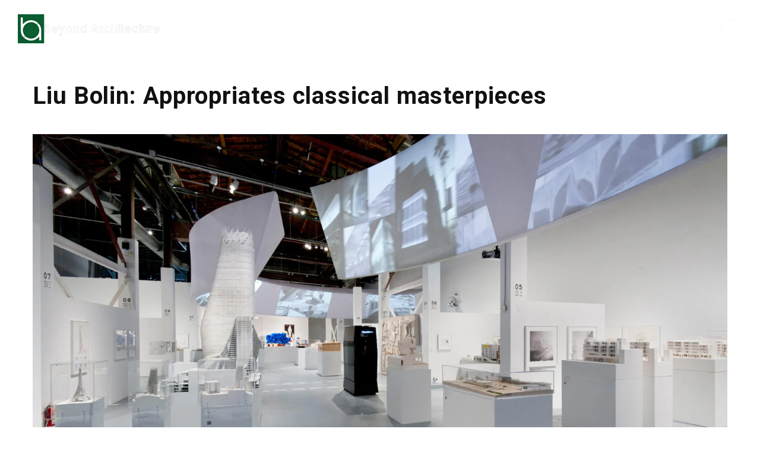

--- FILE ---
content_type: text/html; charset=UTF-8
request_url: https://www.beyondarchitecture.co.in/exihibitions-item/liu-bolin-appropriates-classical-masterpieces/
body_size: 15108
content:
<!DOCTYPE html>
<html lang="en-US">
	<head>
		<meta charset="UTF-8">
		<meta name="apple-mobile-web-app-capable" content="yes" />
		<meta name="viewport" content="width=device-width, initial-scale=1">
		<meta name="format-detection" content="telephone=no" />
		<title>Liu Bolin: Appropriates classical masterpieces &#8211; Beyond Architecture</title>
<meta name='robots' content='max-image-preview:large' />
<link rel='dns-prefetch' href='//www.youtube.com' />
<link rel='dns-prefetch' href='//fonts.googleapis.com' />
<link rel="alternate" type="application/rss+xml" title="Beyond Architecture &raquo; Feed" href="https://www.beyondarchitecture.co.in/feed/" />
<link rel="alternate" type="application/rss+xml" title="Beyond Architecture &raquo; Comments Feed" href="https://www.beyondarchitecture.co.in/comments/feed/" />
<link rel="alternate" title="oEmbed (JSON)" type="application/json+oembed" href="https://www.beyondarchitecture.co.in/wp-json/oembed/1.0/embed?url=https%3A%2F%2Fwww.beyondarchitecture.co.in%2Fexihibitions-item%2Fliu-bolin-appropriates-classical-masterpieces%2F" />
<link rel="alternate" title="oEmbed (XML)" type="text/xml+oembed" href="https://www.beyondarchitecture.co.in/wp-json/oembed/1.0/embed?url=https%3A%2F%2Fwww.beyondarchitecture.co.in%2Fexihibitions-item%2Fliu-bolin-appropriates-classical-masterpieces%2F&#038;format=xml" />
<style id='wp-img-auto-sizes-contain-inline-css' type='text/css'>
img:is([sizes=auto i],[sizes^="auto," i]){contain-intrinsic-size:3000px 1500px}
/*# sourceURL=wp-img-auto-sizes-contain-inline-css */
</style>
<link rel='stylesheet' id='formidable-css' href='https://www.beyondarchitecture.co.in/wp-content/plugins/formidable/css/formidableforms.css?ver=320723' type='text/css' media='all' />
<link rel='stylesheet' id='qodeblock-fontawesome-css' href='https://www.beyondarchitecture.co.in/wp-content/plugins/qodeblock/dist/assets/fontawesome/css/all.min.css?ver=1712127861' type='text/css' media='all' />
<style id='wp-emoji-styles-inline-css' type='text/css'>

	img.wp-smiley, img.emoji {
		display: inline !important;
		border: none !important;
		box-shadow: none !important;
		height: 1em !important;
		width: 1em !important;
		margin: 0 0.07em !important;
		vertical-align: -0.1em !important;
		background: none !important;
		padding: 0 !important;
	}
/*# sourceURL=wp-emoji-styles-inline-css */
</style>
<link rel='stylesheet' id='wp-block-library-css' href='https://www.beyondarchitecture.co.in/wp-includes/css/dist/block-library/style.min.css?ver=6.9' type='text/css' media='all' />
<link rel='stylesheet' id='wc-blocks-style-css' href='https://www.beyondarchitecture.co.in/wp-content/plugins/woocommerce/assets/client/blocks/wc-blocks.css?ver=wc-9.7.2' type='text/css' media='all' />
<style id='global-styles-inline-css' type='text/css'>
:root{--wp--preset--aspect-ratio--square: 1;--wp--preset--aspect-ratio--4-3: 4/3;--wp--preset--aspect-ratio--3-4: 3/4;--wp--preset--aspect-ratio--3-2: 3/2;--wp--preset--aspect-ratio--2-3: 2/3;--wp--preset--aspect-ratio--16-9: 16/9;--wp--preset--aspect-ratio--9-16: 9/16;--wp--preset--color--black: #000000;--wp--preset--color--cyan-bluish-gray: #abb8c3;--wp--preset--color--white: #ffffff;--wp--preset--color--pale-pink: #f78da7;--wp--preset--color--vivid-red: #cf2e2e;--wp--preset--color--luminous-vivid-orange: #ff6900;--wp--preset--color--luminous-vivid-amber: #fcb900;--wp--preset--color--light-green-cyan: #7bdcb5;--wp--preset--color--vivid-green-cyan: #00d084;--wp--preset--color--pale-cyan-blue: #8ed1fc;--wp--preset--color--vivid-cyan-blue: #0693e3;--wp--preset--color--vivid-purple: #9b51e0;--wp--preset--gradient--vivid-cyan-blue-to-vivid-purple: linear-gradient(135deg,rgb(6,147,227) 0%,rgb(155,81,224) 100%);--wp--preset--gradient--light-green-cyan-to-vivid-green-cyan: linear-gradient(135deg,rgb(122,220,180) 0%,rgb(0,208,130) 100%);--wp--preset--gradient--luminous-vivid-amber-to-luminous-vivid-orange: linear-gradient(135deg,rgb(252,185,0) 0%,rgb(255,105,0) 100%);--wp--preset--gradient--luminous-vivid-orange-to-vivid-red: linear-gradient(135deg,rgb(255,105,0) 0%,rgb(207,46,46) 100%);--wp--preset--gradient--very-light-gray-to-cyan-bluish-gray: linear-gradient(135deg,rgb(238,238,238) 0%,rgb(169,184,195) 100%);--wp--preset--gradient--cool-to-warm-spectrum: linear-gradient(135deg,rgb(74,234,220) 0%,rgb(151,120,209) 20%,rgb(207,42,186) 40%,rgb(238,44,130) 60%,rgb(251,105,98) 80%,rgb(254,248,76) 100%);--wp--preset--gradient--blush-light-purple: linear-gradient(135deg,rgb(255,206,236) 0%,rgb(152,150,240) 100%);--wp--preset--gradient--blush-bordeaux: linear-gradient(135deg,rgb(254,205,165) 0%,rgb(254,45,45) 50%,rgb(107,0,62) 100%);--wp--preset--gradient--luminous-dusk: linear-gradient(135deg,rgb(255,203,112) 0%,rgb(199,81,192) 50%,rgb(65,88,208) 100%);--wp--preset--gradient--pale-ocean: linear-gradient(135deg,rgb(255,245,203) 0%,rgb(182,227,212) 50%,rgb(51,167,181) 100%);--wp--preset--gradient--electric-grass: linear-gradient(135deg,rgb(202,248,128) 0%,rgb(113,206,126) 100%);--wp--preset--gradient--midnight: linear-gradient(135deg,rgb(2,3,129) 0%,rgb(40,116,252) 100%);--wp--preset--font-size--small: 13px;--wp--preset--font-size--medium: 20px;--wp--preset--font-size--large: 36px;--wp--preset--font-size--x-large: 42px;--wp--preset--font-family--inter: "Inter", sans-serif;--wp--preset--font-family--cardo: Cardo;--wp--preset--spacing--20: 0.44rem;--wp--preset--spacing--30: 0.67rem;--wp--preset--spacing--40: 1rem;--wp--preset--spacing--50: 1.5rem;--wp--preset--spacing--60: 2.25rem;--wp--preset--spacing--70: 3.38rem;--wp--preset--spacing--80: 5.06rem;--wp--preset--shadow--natural: 6px 6px 9px rgba(0, 0, 0, 0.2);--wp--preset--shadow--deep: 12px 12px 50px rgba(0, 0, 0, 0.4);--wp--preset--shadow--sharp: 6px 6px 0px rgba(0, 0, 0, 0.2);--wp--preset--shadow--outlined: 6px 6px 0px -3px rgb(255, 255, 255), 6px 6px rgb(0, 0, 0);--wp--preset--shadow--crisp: 6px 6px 0px rgb(0, 0, 0);}:where(.is-layout-flex){gap: 0.5em;}:where(.is-layout-grid){gap: 0.5em;}body .is-layout-flex{display: flex;}.is-layout-flex{flex-wrap: wrap;align-items: center;}.is-layout-flex > :is(*, div){margin: 0;}body .is-layout-grid{display: grid;}.is-layout-grid > :is(*, div){margin: 0;}:where(.wp-block-columns.is-layout-flex){gap: 2em;}:where(.wp-block-columns.is-layout-grid){gap: 2em;}:where(.wp-block-post-template.is-layout-flex){gap: 1.25em;}:where(.wp-block-post-template.is-layout-grid){gap: 1.25em;}.has-black-color{color: var(--wp--preset--color--black) !important;}.has-cyan-bluish-gray-color{color: var(--wp--preset--color--cyan-bluish-gray) !important;}.has-white-color{color: var(--wp--preset--color--white) !important;}.has-pale-pink-color{color: var(--wp--preset--color--pale-pink) !important;}.has-vivid-red-color{color: var(--wp--preset--color--vivid-red) !important;}.has-luminous-vivid-orange-color{color: var(--wp--preset--color--luminous-vivid-orange) !important;}.has-luminous-vivid-amber-color{color: var(--wp--preset--color--luminous-vivid-amber) !important;}.has-light-green-cyan-color{color: var(--wp--preset--color--light-green-cyan) !important;}.has-vivid-green-cyan-color{color: var(--wp--preset--color--vivid-green-cyan) !important;}.has-pale-cyan-blue-color{color: var(--wp--preset--color--pale-cyan-blue) !important;}.has-vivid-cyan-blue-color{color: var(--wp--preset--color--vivid-cyan-blue) !important;}.has-vivid-purple-color{color: var(--wp--preset--color--vivid-purple) !important;}.has-black-background-color{background-color: var(--wp--preset--color--black) !important;}.has-cyan-bluish-gray-background-color{background-color: var(--wp--preset--color--cyan-bluish-gray) !important;}.has-white-background-color{background-color: var(--wp--preset--color--white) !important;}.has-pale-pink-background-color{background-color: var(--wp--preset--color--pale-pink) !important;}.has-vivid-red-background-color{background-color: var(--wp--preset--color--vivid-red) !important;}.has-luminous-vivid-orange-background-color{background-color: var(--wp--preset--color--luminous-vivid-orange) !important;}.has-luminous-vivid-amber-background-color{background-color: var(--wp--preset--color--luminous-vivid-amber) !important;}.has-light-green-cyan-background-color{background-color: var(--wp--preset--color--light-green-cyan) !important;}.has-vivid-green-cyan-background-color{background-color: var(--wp--preset--color--vivid-green-cyan) !important;}.has-pale-cyan-blue-background-color{background-color: var(--wp--preset--color--pale-cyan-blue) !important;}.has-vivid-cyan-blue-background-color{background-color: var(--wp--preset--color--vivid-cyan-blue) !important;}.has-vivid-purple-background-color{background-color: var(--wp--preset--color--vivid-purple) !important;}.has-black-border-color{border-color: var(--wp--preset--color--black) !important;}.has-cyan-bluish-gray-border-color{border-color: var(--wp--preset--color--cyan-bluish-gray) !important;}.has-white-border-color{border-color: var(--wp--preset--color--white) !important;}.has-pale-pink-border-color{border-color: var(--wp--preset--color--pale-pink) !important;}.has-vivid-red-border-color{border-color: var(--wp--preset--color--vivid-red) !important;}.has-luminous-vivid-orange-border-color{border-color: var(--wp--preset--color--luminous-vivid-orange) !important;}.has-luminous-vivid-amber-border-color{border-color: var(--wp--preset--color--luminous-vivid-amber) !important;}.has-light-green-cyan-border-color{border-color: var(--wp--preset--color--light-green-cyan) !important;}.has-vivid-green-cyan-border-color{border-color: var(--wp--preset--color--vivid-green-cyan) !important;}.has-pale-cyan-blue-border-color{border-color: var(--wp--preset--color--pale-cyan-blue) !important;}.has-vivid-cyan-blue-border-color{border-color: var(--wp--preset--color--vivid-cyan-blue) !important;}.has-vivid-purple-border-color{border-color: var(--wp--preset--color--vivid-purple) !important;}.has-vivid-cyan-blue-to-vivid-purple-gradient-background{background: var(--wp--preset--gradient--vivid-cyan-blue-to-vivid-purple) !important;}.has-light-green-cyan-to-vivid-green-cyan-gradient-background{background: var(--wp--preset--gradient--light-green-cyan-to-vivid-green-cyan) !important;}.has-luminous-vivid-amber-to-luminous-vivid-orange-gradient-background{background: var(--wp--preset--gradient--luminous-vivid-amber-to-luminous-vivid-orange) !important;}.has-luminous-vivid-orange-to-vivid-red-gradient-background{background: var(--wp--preset--gradient--luminous-vivid-orange-to-vivid-red) !important;}.has-very-light-gray-to-cyan-bluish-gray-gradient-background{background: var(--wp--preset--gradient--very-light-gray-to-cyan-bluish-gray) !important;}.has-cool-to-warm-spectrum-gradient-background{background: var(--wp--preset--gradient--cool-to-warm-spectrum) !important;}.has-blush-light-purple-gradient-background{background: var(--wp--preset--gradient--blush-light-purple) !important;}.has-blush-bordeaux-gradient-background{background: var(--wp--preset--gradient--blush-bordeaux) !important;}.has-luminous-dusk-gradient-background{background: var(--wp--preset--gradient--luminous-dusk) !important;}.has-pale-ocean-gradient-background{background: var(--wp--preset--gradient--pale-ocean) !important;}.has-electric-grass-gradient-background{background: var(--wp--preset--gradient--electric-grass) !important;}.has-midnight-gradient-background{background: var(--wp--preset--gradient--midnight) !important;}.has-small-font-size{font-size: var(--wp--preset--font-size--small) !important;}.has-medium-font-size{font-size: var(--wp--preset--font-size--medium) !important;}.has-large-font-size{font-size: var(--wp--preset--font-size--large) !important;}.has-x-large-font-size{font-size: var(--wp--preset--font-size--x-large) !important;}
/*# sourceURL=global-styles-inline-css */
</style>

<style id='classic-theme-styles-inline-css' type='text/css'>
/*! This file is auto-generated */
.wp-block-button__link{color:#fff;background-color:#32373c;border-radius:9999px;box-shadow:none;text-decoration:none;padding:calc(.667em + 2px) calc(1.333em + 2px);font-size:1.125em}.wp-block-file__button{background:#32373c;color:#fff;text-decoration:none}
/*# sourceURL=/wp-includes/css/classic-themes.min.css */
</style>
<link rel='stylesheet' id='image-map-pro-dist-css-css' href='https://www.beyondarchitecture.co.in/wp-content/plugins/image-map-pro-wordpress/css/image-map-pro.min.css?ver=5.5.1' type='text/css' media='' />
<link rel='stylesheet' id='woocommerce-layout-css' href='https://www.beyondarchitecture.co.in/wp-content/plugins/woocommerce/assets/css/woocommerce-layout.css?ver=9.7.2' type='text/css' media='all' />
<link rel='stylesheet' id='woocommerce-smallscreen-css' href='https://www.beyondarchitecture.co.in/wp-content/plugins/woocommerce/assets/css/woocommerce-smallscreen.css?ver=9.7.2' type='text/css' media='only screen and (max-width: 768px)' />
<link rel='stylesheet' id='woocommerce-general-css' href='https://www.beyondarchitecture.co.in/wp-content/plugins/woocommerce/assets/css/woocommerce.css?ver=9.7.2' type='text/css' media='all' />
<style id='woocommerce-inline-inline-css' type='text/css'>
.woocommerce form .form-row .required { visibility: visible; }
/*# sourceURL=woocommerce-inline-inline-css */
</style>
<link rel='stylesheet' id='brands-styles-css' href='https://www.beyondarchitecture.co.in/wp-content/plugins/woocommerce/assets/css/brands.css?ver=9.7.2' type='text/css' media='all' />
<link rel='stylesheet' id='prague-core-css' href='https://www.beyondarchitecture.co.in/wp-content/themes/prague/style.css?ver=6.9' type='text/css' media='all' />
<link rel='stylesheet' id='child-style-css' href='https://www.beyondarchitecture.co.in/wp-content/themes/prague-child-theme/style.css?ver=1.1.1' type='text/css' media='all' />
<link rel='stylesheet' id='swiper-css' href='https://www.beyondarchitecture.co.in/wp-content/plugins/elementor/assets/lib/swiper/v8/css/swiper.min.css?ver=8.4.5' type='text/css' media='all' />
<link rel='stylesheet' id='slick-css' href='https://www.beyondarchitecture.co.in/wp-content/themes/prague/assets/css/slick.min.css?ver=1.1.1' type='text/css' media='all' />
<link rel='stylesheet' id='owl-css' href='https://www.beyondarchitecture.co.in/wp-content/themes/prague/assets/css/owlcarousel.css?ver=1.1.1' type='text/css' media='all' />
<link rel='stylesheet' id='magnific-popup-css' href='https://www.beyondarchitecture.co.in/wp-content/themes/prague/assets/css/magnific-popup.css?ver=1.1.1' type='text/css' media='all' />
<link rel='stylesheet' id='prague-fonts-css' href='//fonts.googleapis.com/css?family=Roboto%3A400%2C100%2C300%2C500%2C700%26subset%3Dlatin%2Clatin-ext&#038;ver=1.1.1' type='text/css' media='all' />
<link rel='stylesheet' id='prague-core-css-css' href='https://www.beyondarchitecture.co.in/wp-content/themes/prague/style.css?ver=1.1.1' type='text/css' media='all' />
<link rel='stylesheet' id='font-awesomes-css' href='https://www.beyondarchitecture.co.in/wp-content/themes/prague/assets/css/font-awesome.min.css?ver=1.1.1' type='text/css' media='all' />
<link rel='stylesheet' id='ionicons-css' href='https://www.beyondarchitecture.co.in/wp-content/themes/prague/assets/css/ionicons.min.css?ver=1.1.1' type='text/css' media='all' />
<link rel='stylesheet' id='et-line-font-css' href='https://www.beyondarchitecture.co.in/wp-content/themes/prague/assets/css/et-line-font.css?ver=1.1.1' type='text/css' media='all' />
<style id='et-line-font-inline-css' type='text/css'>
[data-icon]:before {content:none} .ui-dialog{position:fixed;top:100px;}
/*# sourceURL=et-line-font-inline-css */
</style>
<link rel='stylesheet' id='prague-before-after-css' href='https://www.beyondarchitecture.co.in/wp-content/themes/prague/assets/css/before-after.min.css?ver=1.1.1' type='text/css' media='all' />
<link rel='stylesheet' id='bootstrap-css' href='https://www.beyondarchitecture.co.in/wp-content/themes/prague/assets/css/bootstrap.min.css?ver=1.1.1' type='text/css' media='all' />
<link rel='stylesheet' id='prague-unit-test-css' href='https://www.beyondarchitecture.co.in/wp-content/themes/prague/assets/css/unit-test.css?ver=1.1.1' type='text/css' media='all' />
<link rel='stylesheet' id='prague-theme-css-css' href='https://www.beyondarchitecture.co.in/wp-content/themes/prague/assets/css/style.min.css?ver=1.1.1' type='text/css' media='all' />
<link rel='stylesheet' id='prague-dynamic-css-css' href='https://www.beyondarchitecture.co.in/wp-admin/admin-ajax.php?action=prague_dynamic_css&#038;ver=1.1.1' type='text/css' media='all' />
<link rel='stylesheet' id='the-grid-css' href='https://www.beyondarchitecture.co.in/wp-content/plugins/the_grid/frontend/assets/css/the-grid.min.css?ver=2.7.9.5' type='text/css' media='all' />
<style id='the-grid-inline-css' type='text/css'>
.tolb-holder{background:rgba(0,0,0,0.8)}.tolb-holder .tolb-close,.tolb-holder .tolb-title,.tolb-holder .tolb-counter,.tolb-holder .tolb-next i,.tolb-holder .tolb-prev i{color:#ffffff}.tolb-holder .tolb-load{border-color:rgba(255,255,255,0.2);border-left:3px solid #ffffff}
.to-heart-icon,.to-heart-icon svg,.to-post-like,.to-post-like .to-like-count{position:relative;display:inline-block}.to-post-like{width:auto;cursor:pointer;font-weight:400}.to-heart-icon{float:left;margin:0 4px 0 0}.to-heart-icon svg{overflow:visible;width:15px;height:14px}.to-heart-icon g{-webkit-transform:scale(1);transform:scale(1)}.to-heart-icon path{-webkit-transform:scale(1);transform:scale(1);transition:fill .4s ease,stroke .4s ease}.no-liked .to-heart-icon path{fill:#999;stroke:#999}.empty-heart .to-heart-icon path{fill:transparent!important;stroke:#999}.liked .to-heart-icon path,.to-heart-icon svg:hover path{fill:#ff6863!important;stroke:#ff6863!important}@keyframes heartBeat{0%{transform:scale(1)}20%{transform:scale(.8)}30%{transform:scale(.95)}45%{transform:scale(.75)}50%{transform:scale(.85)}100%{transform:scale(.9)}}@-webkit-keyframes heartBeat{0%,100%,50%{-webkit-transform:scale(1)}20%{-webkit-transform:scale(.8)}30%{-webkit-transform:scale(.95)}45%{-webkit-transform:scale(.75)}}.heart-pulse g{-webkit-animation-name:heartBeat;animation-name:heartBeat;-webkit-animation-duration:1s;animation-duration:1s;-webkit-animation-iteration-count:infinite;animation-iteration-count:infinite;-webkit-transform-origin:50% 50%;transform-origin:50% 50%}.to-post-like a{color:inherit!important;fill:inherit!important;stroke:inherit!important}
/*# sourceURL=the-grid-inline-css */
</style>
<script type="text/javascript" src="https://www.beyondarchitecture.co.in/wp-includes/js/jquery/jquery.min.js?ver=3.7.1" id="jquery-core-js"></script>
<script type="text/javascript" src="https://www.beyondarchitecture.co.in/wp-includes/js/jquery/jquery-migrate.min.js?ver=3.4.1" id="jquery-migrate-js"></script>
<script type="text/javascript" src="https://www.beyondarchitecture.co.in/wp-content/plugins/woocommerce/assets/js/jquery-blockui/jquery.blockUI.min.js?ver=2.7.0-wc.9.7.2" id="jquery-blockui-js" data-wp-strategy="defer"></script>
<script type="text/javascript" id="wc-add-to-cart-js-extra">
/* <![CDATA[ */
var wc_add_to_cart_params = {"ajax_url":"/wp-admin/admin-ajax.php","wc_ajax_url":"/?wc-ajax=%%endpoint%%","i18n_view_cart":"View cart","cart_url":"https://www.beyondarchitecture.co.in/cart/","is_cart":"","cart_redirect_after_add":"no"};
//# sourceURL=wc-add-to-cart-js-extra
/* ]]> */
</script>
<script type="text/javascript" src="https://www.beyondarchitecture.co.in/wp-content/plugins/woocommerce/assets/js/frontend/add-to-cart.min.js?ver=9.7.2" id="wc-add-to-cart-js" data-wp-strategy="defer"></script>
<script type="text/javascript" src="https://www.beyondarchitecture.co.in/wp-content/plugins/woocommerce/assets/js/js-cookie/js.cookie.min.js?ver=2.1.4-wc.9.7.2" id="js-cookie-js" defer="defer" data-wp-strategy="defer"></script>
<script type="text/javascript" id="woocommerce-js-extra">
/* <![CDATA[ */
var woocommerce_params = {"ajax_url":"/wp-admin/admin-ajax.php","wc_ajax_url":"/?wc-ajax=%%endpoint%%","i18n_password_show":"Show password","i18n_password_hide":"Hide password"};
//# sourceURL=woocommerce-js-extra
/* ]]> */
</script>
<script type="text/javascript" src="https://www.beyondarchitecture.co.in/wp-content/plugins/woocommerce/assets/js/frontend/woocommerce.min.js?ver=9.7.2" id="woocommerce-js" defer="defer" data-wp-strategy="defer"></script>
<script type="text/javascript" src="https://www.beyondarchitecture.co.in/wp-content/plugins/js_composer/assets/js/vendors/woocommerce-add-to-cart.js?ver=7.4" id="vc_woocommerce-add-to-cart-js-js"></script>
<script type="text/javascript" src="https://www.beyondarchitecture.co.in/wp-content/themes/prague-child-theme/js/script.js?ver=6.9" id="prague-child-js-js"></script>
<script></script><link rel="https://api.w.org/" href="https://www.beyondarchitecture.co.in/wp-json/" /><link rel="EditURI" type="application/rsd+xml" title="RSD" href="https://www.beyondarchitecture.co.in/xmlrpc.php?rsd" />
<meta name="generator" content="WordPress 6.9" />
<meta name="generator" content="WooCommerce 9.7.2" />
<link rel="canonical" href="https://www.beyondarchitecture.co.in/exihibitions-item/liu-bolin-appropriates-classical-masterpieces/" />
<link rel='shortlink' href='https://www.beyondarchitecture.co.in/?p=1051' />
	<noscript><style>.woocommerce-product-gallery{ opacity: 1 !important; }</style></noscript>
	<meta name="generator" content="Elementor 3.19.2; features: e_optimized_assets_loading, e_optimized_css_loading, e_font_icon_svg, additional_custom_breakpoints, block_editor_assets_optimize, e_image_loading_optimization; settings: css_print_method-external, google_font-enabled, font_display-swap">
<style type="text/css">.recentcomments a{display:inline !important;padding:0 !important;margin:0 !important;}</style><meta name="generator" content="Powered by WPBakery Page Builder - drag and drop page builder for WordPress."/>
<meta name="generator" content="Powered by Slider Revolution 6.6.18 - responsive, Mobile-Friendly Slider Plugin for WordPress with comfortable drag and drop interface." />
<style class='wp-fonts-local' type='text/css'>
@font-face{font-family:Inter;font-style:normal;font-weight:300 900;font-display:fallback;src:url('https://www.beyondarchitecture.co.in/wp-content/plugins/woocommerce/assets/fonts/Inter-VariableFont_slnt,wght.woff2') format('woff2');font-stretch:normal;}
@font-face{font-family:Cardo;font-style:normal;font-weight:400;font-display:fallback;src:url('https://www.beyondarchitecture.co.in/wp-content/plugins/woocommerce/assets/fonts/cardo_normal_400.woff2') format('woff2');}
</style>
<link rel="icon" href="https://www.beyondarchitecture.co.in/wp-content/uploads/2024/02/favicon.gif" sizes="32x32" />
<link rel="icon" href="https://www.beyondarchitecture.co.in/wp-content/uploads/2024/02/favicon.gif" sizes="192x192" />
<link rel="apple-touch-icon" href="https://www.beyondarchitecture.co.in/wp-content/uploads/2024/02/favicon.gif" />
<meta name="msapplication-TileImage" content="https://www.beyondarchitecture.co.in/wp-content/uploads/2024/02/favicon.gif" />
<script>function setREVStartSize(e){
			//window.requestAnimationFrame(function() {
				window.RSIW = window.RSIW===undefined ? window.innerWidth : window.RSIW;
				window.RSIH = window.RSIH===undefined ? window.innerHeight : window.RSIH;
				try {
					var pw = document.getElementById(e.c).parentNode.offsetWidth,
						newh;
					pw = pw===0 || isNaN(pw) || (e.l=="fullwidth" || e.layout=="fullwidth") ? window.RSIW : pw;
					e.tabw = e.tabw===undefined ? 0 : parseInt(e.tabw);
					e.thumbw = e.thumbw===undefined ? 0 : parseInt(e.thumbw);
					e.tabh = e.tabh===undefined ? 0 : parseInt(e.tabh);
					e.thumbh = e.thumbh===undefined ? 0 : parseInt(e.thumbh);
					e.tabhide = e.tabhide===undefined ? 0 : parseInt(e.tabhide);
					e.thumbhide = e.thumbhide===undefined ? 0 : parseInt(e.thumbhide);
					e.mh = e.mh===undefined || e.mh=="" || e.mh==="auto" ? 0 : parseInt(e.mh,0);
					if(e.layout==="fullscreen" || e.l==="fullscreen")
						newh = Math.max(e.mh,window.RSIH);
					else{
						e.gw = Array.isArray(e.gw) ? e.gw : [e.gw];
						for (var i in e.rl) if (e.gw[i]===undefined || e.gw[i]===0) e.gw[i] = e.gw[i-1];
						e.gh = e.el===undefined || e.el==="" || (Array.isArray(e.el) && e.el.length==0)? e.gh : e.el;
						e.gh = Array.isArray(e.gh) ? e.gh : [e.gh];
						for (var i in e.rl) if (e.gh[i]===undefined || e.gh[i]===0) e.gh[i] = e.gh[i-1];
											
						var nl = new Array(e.rl.length),
							ix = 0,
							sl;
						e.tabw = e.tabhide>=pw ? 0 : e.tabw;
						e.thumbw = e.thumbhide>=pw ? 0 : e.thumbw;
						e.tabh = e.tabhide>=pw ? 0 : e.tabh;
						e.thumbh = e.thumbhide>=pw ? 0 : e.thumbh;
						for (var i in e.rl) nl[i] = e.rl[i]<window.RSIW ? 0 : e.rl[i];
						sl = nl[0];
						for (var i in nl) if (sl>nl[i] && nl[i]>0) { sl = nl[i]; ix=i;}
						var m = pw>(e.gw[ix]+e.tabw+e.thumbw) ? 1 : (pw-(e.tabw+e.thumbw)) / (e.gw[ix]);
						newh =  (e.gh[ix] * m) + (e.tabh + e.thumbh);
					}
					var el = document.getElementById(e.c);
					if (el!==null && el) el.style.height = newh+"px";
					el = document.getElementById(e.c+"_wrapper");
					if (el!==null && el) {
						el.style.height = newh+"px";
						el.style.display = "block";
					}
				} catch(e){
					console.log("Failure at Presize of Slider:" + e)
				}
			//});
		  };</script>
		<style type="text/css" id="wp-custom-css">
			/*-- Collapse Menu --*/

.prague-header-form:before {
    opacity: 0.2;
}

.prague-header.full .prague-navigation {
    background-color: #2b2b2b !important;
}

.prague-header.full .prague-navigation nav {
    background-color: #2b2b2b;
}

.prague-header.full .main-menu li a {
    font-size: 22px;
    line-height: 34px;
    font-weight: 500;
}

.prague-header.full .main-menu li a:before {
    background-color: transparent;
}

.prague-header.full .main-menu li.active>a, .prague-header.full .main-menu li:hover>a {
    color: #158549;
}

.prague-header-form .prague-footer-info-block {
    margin-bottom: 40px;
}

.prague-header-form {
    justify-content: end;
}

/*-- Home Slider --*/

.number-arrows .number {
    display: none;
}

.number-arrows .arrow {
    display: none;
}

/*-- Submenu --*/
.prague-header.full .main-menu li.submenu a {
    font-size: 20px;
}


/*-- Footer --*/

.prague-footer .footer-content-outer {
    max-width: 1200px;
    padding: 40px 0 30px;
}

.footer-bottom-content ul.social-content {
    margin-top: 0;
}

.prague-footer .footer-bottom-content {
    padding-top: 30px;
}

/*-- Project Details --*/

/*--.project-detail-block-outer .project-detail-block-wrapper .project-detail-block-item {
    background-color: #b9ead0;
}
.project-detail-block-outer .project-detail-block-wrapper .project-detail-block-title {
    font-size: 14px;
    line-height: 18px;
    font-weight: 500;
    letter-spacing: 0.1px;
    margin-bottom: 16px;
    color: #353535;
    text-transform: uppercase;
}
--*/

.project-detail-block-outer .project-detail-block-wrapper .project-detail-block-item {
    background-color: #f1fef3;
	  border: 1px solid #029648;
}

.project-detail-block-outer .project-detail-block-wrapper .project-detail-block-title:before {
    height: 2px;
    background-color: #029648;
}

.project-detail-block-outer .project-detail-block-wrapper .project-detail-block-title {
    font-size: 18px;
    line-height: 18px;
    font-weight: 600;
    letter-spacing: 0.1px;
    margin-bottom: 16px;
    color: #007d3b;
    text-transform: uppercase;
}

.project-detail-block-outer .project-detail-block-wrapper .project-detail-block-descr p {
    margin-bottom: 0;
    color: #2e2e2e !important;
    font-size: 15px;
	      line-height: 22px;
}

.project-detail-splitted-info .project-detail-block-outer {
    margin-top: 10px;
}


/*-- The Grid --*/

#the-grid-style .tg-prague-fullscreen .tg-element-1 {
    color: #0a5d31 !important;
    text-transform: capitalize !important;
}

#the-grid-style .tg-prague-fullscreen div.tg-item-media-content {
    background-color: #ffffffd9 !important;
}

span.tg-cats-holder.tg-element-2.category {
    color: #313131 !important;
}


/*-- Others --*/

.prague-shortcode-parent .prague-shortcode-heading .parent-subtitle {
    font-size: 20px;
    font-weight: 600;
}

.prague-shortcode-parent .prague-shortcode-parent-img span.overlay {
    background-color: rgba(0, 0, 0, .4);
}

.prague-shortcode-parent .prague-shortcode-parent-img span.overlay {
    background-color: rgb(8 68 36 / 70%);
}

.tg-prague-fullscreen span.tg-cats-holder.tg-element-2.category {
    display: none;
}



/*-- Mobile --*/

@media (max-width: 767px){
.prague-header .prague-logo img.image_logo {
    max-width: 65%;
}
	.prague-footer .footer-top-content .prague-footer-main-block .prague-logo img{
    max-width: 75%;		
	}
	
	.prague-footer .footer-top-content .prague-footer-main-block{padding: 0 15px;}

.prague-footer .footer-content-outer {
    padding: 40px 0 40px;
}
	.prague-header.full .prague-navigation nav {
    padding: 30px;
}
	
}

@media screen and (max-width: 1199px){
.prague-header.light:not(.left):not(.easy_style) .main-menu li a {
    color: #fff;
}
	
	.prague-header.full .main-menu li a {
    font-size: 24px;
    line-height: 44px;
}
}

.prague-footer .footer-bottom-content .footer-copyright p a {
    font-size: 12px;
}
.prague-footer .footer-bottom-content .footer-copyright p a:hover {
    color: #fff;
	  opacity: 0.7;
}

.prague-footer-info-block .footer-info-block-title {
    margin-bottom: 10px;
}

.prague-footer-info-block .footer-info-block-content {
    margin-bottom: -80px;
}
.prague-header-form .prague-footer-info-block .prague-social-nav .social-content li a {
    margin-bottom: -100px;
}
		</style>
		<noscript><style> .wpb_animate_when_almost_visible { opacity: 1; }</style></noscript>
  <link rel='stylesheet' id='rs-plugin-settings-css' href='https://www.beyondarchitecture.co.in/wp-content/plugins/revslider/public/assets/css/rs6.css?ver=6.6.18' type='text/css' media='all' />
<style id='rs-plugin-settings-inline-css' type='text/css'>
#rs-demo-id {}
/*# sourceURL=rs-plugin-settings-inline-css */
</style>
</head>
<body class="wp-singular exihibitions-template-default single single-exihibitions postid-1051 wp-theme-prague wp-child-theme-prague-child-theme theme-prague woocommerce-no-js  wpb-js-composer js-comp-ver-7.4 vc_responsive elementor-default elementor-kit-8" data-scrollbar="">

			<div class="prague-loader">
			<div class="prague-loader-wrapper">

				                    <div class="prague-loader-img">
					    <img src="https://www.beyondarchitecture.co.in/wp-content/uploads/2024/05/preloader.png" class="s-img-switch" alt="" data-s-hidden="1" />                    </div>
								</div>
			</div>
		</div>
	
	<header class="prague-header  light   full">


        
            <div class="prague-logo">
                <a href="https://www.beyondarchitecture.co.in/">
                    <img width="240" height="49" src="https://www.beyondarchitecture.co.in/wp-content/uploads/2024/05/ba-logo.png" class="image_logo" alt="" decoding="async" />                </a>
            </div>

            <div class="prague-header-wrapper">

                <div class="prague-navigation">
                    <div class="pargue-navigation-wrapper">
                        <div class="prague-navigation-inner">

                                                        <div class="prague-header-form">
								<img width="768" height="1024" src="https://www.beyondarchitecture.co.in/wp-content/uploads/2025/03/menu-bg-768x1024.jpg" class="s-img-switch" alt="" decoding="async" srcset="https://www.beyondarchitecture.co.in/wp-content/uploads/2025/03/menu-bg-768x1024.jpg 768w, https://www.beyondarchitecture.co.in/wp-content/uploads/2025/03/menu-bg-225x300.jpg 225w, https://www.beyondarchitecture.co.in/wp-content/uploads/2025/03/menu-bg-1152x1536.jpg 1152w, https://www.beyondarchitecture.co.in/wp-content/uploads/2025/03/menu-bg-500x667.jpg 500w, https://www.beyondarchitecture.co.in/wp-content/uploads/2025/03/menu-bg-600x800.jpg 600w, https://www.beyondarchitecture.co.in/wp-content/uploads/2025/03/menu-bg.jpg 1200w" sizes="(max-width: 768px) 100vw, 768px" />
                                <div class="prague-footer-info-block">

                                                                        <h6 class="footer-info-block-title">GET IN TOUCH WITH US</h6>
                                    
                                                                        <div class="footer-info-block-content">
                                        <p><a href="tel:+919836065511">+91 98360 65511</a><br />
<a href="mailto:info@beyondarchitecture.co.in">info@beyondarchitecture.co.in</a></p>
                                    </div>
                                    
                                    				<div class="prague-social-nav">

					
					<ul class="social-content">
																					<li>
									<a target="_blank" href="https://www.linkedin.com/">
										<i aria-hidden="true" class="fa fa-linkedin"></i>
									</a>
								</li>
																												<li>
									<a target="_blank" href="https://www.facebook.com/Beyondarchitecturekolkata/">
										<i aria-hidden="true" class="fa fa-facebook"></i>
									</a>
								</li>
																												<li>
									<a target="_blank" href="https://www.youtube.com/">
										<i aria-hidden="true" class="fa fa-youtube-play"></i>
									</a>
								</li>
																																																									</ul>

				</div>
			
                                </div>
                                                            </div>
                            
                            <nav>
                                <ul class="main-menu"><li id="menu-item-5261" class="menu-item menu-item-type-post_type menu-item-object-page menu-item-home menu-item-5261"><a href="https://www.beyondarchitecture.co.in/">Home</a></li>
<li id="menu-item-6077" class="menu-item menu-item-type-post_type menu-item-object-page menu-item-6077"><a href="https://www.beyondarchitecture.co.in/our-story/">Our Story</a></li>
<li id="menu-item-8369" class="menu-item menu-item-type-custom menu-item-object-custom menu-item-8369"><a href="#">Architecture</a></li>
<li id="menu-item-8298" class="submenu menu-item menu-item-type-post_type menu-item-object-page menu-item-8298"><a href="https://www.beyondarchitecture.co.in/residential/">&#8211; Residential</a></li>
<li id="menu-item-8195" class="submenu menu-item menu-item-type-post_type menu-item-object-page menu-item-8195"><a href="https://www.beyondarchitecture.co.in/villa/">&#8211; Villa</a></li>
<li id="menu-item-8199" class="submenu menu-item menu-item-type-post_type menu-item-object-page menu-item-8199"><a href="https://www.beyondarchitecture.co.in/experience-centers/">&#8211; ​Experience Centers</a></li>
<li id="menu-item-8227" class="submenu menu-item menu-item-type-post_type menu-item-object-page menu-item-8227"><a href="https://www.beyondarchitecture.co.in/commercial-institutional/">&#8211; Commercial &#038; Institutional</a></li>
<li id="menu-item-8277" class="submenu menu-item menu-item-type-post_type menu-item-object-page menu-item-8277"><a href="https://www.beyondarchitecture.co.in/factory-warehouse-2/">&#8211; Factory &#038; Warehouse</a></li>
<li id="menu-item-6018" class="menu-item menu-item-type-post_type menu-item-object-page menu-item-6018"><a href="https://www.beyondarchitecture.co.in/interior/">Interior</a></li>
<li id="menu-item-5957" class="menu-item menu-item-type-post_type menu-item-object-page menu-item-5957"><a href="https://www.beyondarchitecture.co.in/landscape/">Landscape</a></li>
<li id="menu-item-5948" class="menu-item menu-item-type-post_type menu-item-object-page menu-item-5948"><a href="https://www.beyondarchitecture.co.in/master-planning/">Master Planning</a></li>
<li id="menu-item-8321" class="menu-item menu-item-type-post_type menu-item-object-page menu-item-8321"><a href="https://www.beyondarchitecture.co.in/clientele/">Clients</a></li>
<li id="menu-item-6445" class="menu-item menu-item-type-post_type menu-item-object-page menu-item-6445"><a href="https://www.beyondarchitecture.co.in/contact/">Contact</a></li>
<li id="menu-item-6556" class="menu-item menu-item-type-post_type menu-item-object-page menu-item-6556"><a href="https://www.beyondarchitecture.co.in/privacy-policy/">Privacy Policy</a></li>
</ul>                            </nav>

                        </div>
                    </div>
                </div>

                
                <!-- mobile icon -->
                <div class="prague-nav-menu-icon">
                    <a href="#">
                        <i></i>
                    </a>
                </div>


                
            </div>

        

		
	</header>
	<!-- END HEADER -->
	<div class="container padd-only-xs">
		<div class="row">
			<div class="col-md-12 margin-lg-140t margin-sm-100t margin-lg-90b margin-sm-50b">
				<!-- Post content -->
				<div class="post-detailed post-1051 exihibitions type-exihibitions status-publish has-post-thumbnail hentry">

					<h2 class="prague-post-title">Liu Bolin: Appropriates classical masterpieces</h2>					
										
										<div class="prague-post-thumbnail">
						<img loading="lazy" width="1800" height="1202" src="https://www.beyondarchitecture.co.in/wp-content/uploads/2017/02/Contemp.-Architecture-065.jpg" class="attachment-full size-full wp-post-image" alt="" decoding="async" srcset="https://www.beyondarchitecture.co.in/wp-content/uploads/2017/02/Contemp.-Architecture-065.jpg 1800w, https://www.beyondarchitecture.co.in/wp-content/uploads/2017/02/Contemp.-Architecture-065-600x400.jpg 600w, https://www.beyondarchitecture.co.in/wp-content/uploads/2017/02/Contemp.-Architecture-065-300x200.jpg 300w, https://www.beyondarchitecture.co.in/wp-content/uploads/2017/02/Contemp.-Architecture-065-1024x684.jpg 1024w, https://www.beyondarchitecture.co.in/wp-content/uploads/2017/02/Contemp.-Architecture-065-768x513.jpg 768w, https://www.beyondarchitecture.co.in/wp-content/uploads/2017/02/Contemp.-Architecture-065-1536x1026.jpg 1536w, https://www.beyondarchitecture.co.in/wp-content/uploads/2017/02/Contemp.-Architecture-065-500x334.jpg 500w" sizes="(max-width: 1800px) 100vw, 1800px" />					</div>
										
					<div class="prague-post-content-outer">

												
												

						
						

													<div class="post-navigation">
																									<ul class="pagination pagination_mod-a">
										<li>
											<a href="https://www.beyondarchitecture.co.in/exihibitions-item/frederic-leighton-flaming-june/">PREV PAGE</a>
										</li>
									</ul>
																	<ul class="pagination pagination_mod-a pull-right">
										<li>
											<a href="https://www.beyondarchitecture.co.in/exihibitions-item/milans-hangarbicocca-hosts-doubt/">NEXT PAGE</a>
										</li>
									</ul>
															</div>
											</div>
					
				</div>
				<!-- End post content -->

								
			</div>
					</div>
	</div>
	

	<!-- START FOOTER -->
	<footer class="prague-footer default">

					<img fetchpriority="high" fetchpriority="high" width="1920" height="582" src="https://www.beyondarchitecture.co.in/wp-content/uploads/2024/02/footer-bg.jpg" class="s-img-switch" alt="" decoding="async" srcset="https://www.beyondarchitecture.co.in/wp-content/uploads/2024/02/footer-bg.jpg 1920w, https://www.beyondarchitecture.co.in/wp-content/uploads/2024/02/footer-bg-300x91.jpg 300w, https://www.beyondarchitecture.co.in/wp-content/uploads/2024/02/footer-bg-1024x310.jpg 1024w, https://www.beyondarchitecture.co.in/wp-content/uploads/2024/02/footer-bg-768x233.jpg 768w, https://www.beyondarchitecture.co.in/wp-content/uploads/2024/02/footer-bg-1536x466.jpg 1536w, https://www.beyondarchitecture.co.in/wp-content/uploads/2024/02/footer-bg-500x152.jpg 500w, https://www.beyondarchitecture.co.in/wp-content/uploads/2024/02/footer-bg-600x182.jpg 600w" sizes="(max-width: 1920px) 100vw, 1920px" />
			<div class="footer-content-outer">

									<div class="footer-top-content">
						<div class="prague-footer-main-block">

										<div class="prague-logo">
				<a href="https://www.beyondarchitecture.co.in/">
					<img src="https://www.beyondarchitecture.co.in/wp-content/uploads/2024/02/logo.png" class="" alt="" />				</a>
			</div>
			
							
						</div>
						<div class="prague-footer-info-block">

															<h6 class="footer-info-block-title">GET IN TOUCH WITH US</h6>
							
															<div class="footer-info-block-content">
									<p><a href="tel:+919836065511">+91 98360 65511</a><br />
<a href="mailto:info@beyondarchitecture.co.in">info@beyondarchitecture.co.in</a></p>
								</div>
							
						</div>
					</div>
								<div class="footer-bottom-content">

					<!-- Footer copyright -->
											<div class="footer-copyright">
							<p>© BEYOND ARCHITECTURE | All rights reserved | Designed by &lt;a href=
</p>
						</div>
										<!-- End footer copyright -->

									<div class="prague-social-nav">

					
					<ul class="social-content">
																					<li>
									<a target="_blank" href="https://www.linkedin.com/">
										<i aria-hidden="true" class="fa fa-linkedin"></i>
									</a>
								</li>
																												<li>
									<a target="_blank" href="https://www.facebook.com/Beyondarchitecturekolkata/">
										<i aria-hidden="true" class="fa fa-facebook"></i>
									</a>
								</li>
																												<li>
									<a target="_blank" href="https://youtube.com/">
										<i aria-hidden="true" class="fa fa-youtube-play"></i>
									</a>
								</li>
																															</ul>

				</div>
			
				</div>
			</div>
		


		
	</footer>

	


		<script>
			window.RS_MODULES = window.RS_MODULES || {};
			window.RS_MODULES.modules = window.RS_MODULES.modules || {};
			window.RS_MODULES.waiting = window.RS_MODULES.waiting || [];
			window.RS_MODULES.defered = true;
			window.RS_MODULES.moduleWaiting = window.RS_MODULES.moduleWaiting || {};
			window.RS_MODULES.type = 'compiled';
		</script>
		<script type="speculationrules">
{"prefetch":[{"source":"document","where":{"and":[{"href_matches":"/*"},{"not":{"href_matches":["/wp-*.php","/wp-admin/*","/wp-content/uploads/*","/wp-content/*","/wp-content/plugins/*","/wp-content/themes/prague-child-theme/*","/wp-content/themes/prague/*","/*\\?(.+)"]}},{"not":{"selector_matches":"a[rel~=\"nofollow\"]"}},{"not":{"selector_matches":".no-prefetch, .no-prefetch a"}}]},"eagerness":"conservative"}]}
</script>
	<script type="text/javascript">
		function qodeblockBlocksShare( url, title, w, h ){
			var left = ( window.innerWidth / 2 )-( w / 2 );
			var top  = ( window.innerHeight / 2 )-( h / 2 );
			return window.open(url, title, 'toolbar=no, location=no, directories=no, status=no, menubar=no, scrollbars=no, resizable=no, copyhistory=no, width=600, height=600, top='+top+', left='+left);
		}
	</script>
		<script type='text/javascript'>
		(function () {
			var c = document.body.className;
			c = c.replace(/woocommerce-no-js/, 'woocommerce-js');
			document.body.className = c;
		})();
	</script>
	<script type="text/javascript" src="https://www.beyondarchitecture.co.in/wp-content/plugins/image-map-pro-wordpress/js/image-map-pro.min.js?ver=5.5.1" id="image-map-pro-dist-js-js"></script>
<script type="text/javascript" src="https://www.beyondarchitecture.co.in/wp-content/plugins/revslider/public/assets/js/rbtools.min.js?ver=6.6.18" defer async id="tp-tools-js"></script>
<script type="text/javascript" src="https://www.beyondarchitecture.co.in/wp-content/plugins/revslider/public/assets/js/rs6.min.js?ver=6.6.18" defer async id="revmin-js"></script>
<script type="text/javascript" src="https://www.beyondarchitecture.co.in/wp-content/plugins/qodeblock/dist/assets/js/dismiss.js?ver=1712127861" id="qodeblock-dismiss-js-js"></script>
<script type="text/javascript" src="https://www.beyondarchitecture.co.in/wp-content/themes/prague/assets/js/swiper.min.js?ver=1.1.1" id="swiper-js"></script>
<script type="text/javascript" src="https://www.beyondarchitecture.co.in/wp-content/themes/prague/assets/js/file_picker.js?ver=1.1.1" id="file-picker-js"></script>
<script type="text/javascript" src="https://www.beyondarchitecture.co.in/wp-content/plugins/js_composer/assets/lib/bower/isotope/dist/isotope.pkgd.min.js?ver=7.4" id="isotope-js"></script>
<script type="text/javascript" src="https://www.beyondarchitecture.co.in/wp-content/themes/prague/assets/js/tweenMax.min.js?ver=1.1.1" id="tweenMax-js"></script>
<script type="text/javascript" src="https://www.beyondarchitecture.co.in/wp-content/themes/prague/assets/js/vivus.min.js?ver=1.1.1" id="prague-vivus-js"></script>
<script type="text/javascript" src="https://www.beyondarchitecture.co.in/wp-content/themes/prague/assets/js/slick.min.js?ver=1.1.1" id="slick-js"></script>
<script type="text/javascript" src="https://www.beyondarchitecture.co.in/wp-content/themes/prague/assets/js/jquery.magnific-popup.min.js?ver=1.1.1" id="magnific-popup-js"></script>
<script type="text/javascript" src="https://www.beyondarchitecture.co.in/wp-content/themes/prague/assets/js/hammer.min.js?ver=1.1.1" id="hammer-js"></script>
<script type="text/javascript" src="https://www.beyondarchitecture.co.in/wp-content/themes/prague/assets/js/foxlazy.min.js?ver=1.1.1" id="prague-foxlazy-js"></script>
<script type="text/javascript" src="https://www.beyondarchitecture.co.in/wp-content/themes/prague/assets/js/all.js?ver=1.1.1" id="prague-theme-js-js"></script>
<script type="text/javascript" src="https://www.beyondarchitecture.co.in/wp-content/themes/prague/assets/js/kenburn.js?ver=1.1.1" id="prague-kenburn-js-js"></script>
<script type="text/javascript" src="https://www.beyondarchitecture.co.in/wp-content/themes/prague/assets/js/jquery.multiscroll.js?ver=1.1.1" id="prague-multiscroll-js"></script>
<script type="text/javascript" src="https://www.beyondarchitecture.co.in/wp-content/themes/prague/assets/js/countTo.js?ver=1.1.1" id="prague-countT-js-js"></script>
<script type="text/javascript" src="https://www.beyondarchitecture.co.in/wp-content/themes/prague/assets/js/skills.js?ver=1.1.1" id="prague-skills-js-js"></script>
<script type="text/javascript" src="https://www.beyondarchitecture.co.in/wp-content/themes/prague/assets/js/parallax.min.js?ver=1.1.1" id="prague-parallax-js"></script>
<script type="text/javascript" src="https://www.beyondarchitecture.co.in/wp-content/themes/prague/assets/js/owlcarousel.js?ver=1.1.1" id="prague-owlcarousel-js"></script>
<script type="text/javascript" src="https://www.beyondarchitecture.co.in/wp-content/themes/prague/assets/js/split-slider.js?ver=1.1.1" id="prague-split-slider-js"></script>
<script type="text/javascript" src="https://www.beyondarchitecture.co.in/wp-content/themes/prague/assets/js/banner_slider.js?ver=1.1.1" id="prague-banner-slider-js"></script>
<script type="text/javascript" src="https://www.youtube.com/iframe_api?ver=1.1.1" id="prague-youtube-js"></script>
<script type="text/javascript" src="https://www.beyondarchitecture.co.in/wp-content/themes/prague/assets/js/wow.min.js?ver=1.1.1" id="prague-wow-js"></script>
<script type="text/javascript" src="https://www.beyondarchitecture.co.in/wp-content/themes/prague/assets/js/before-after.min.js?ver=1.1.1" id="prague-before-after-js"></script>
<script type="text/javascript" src="https://www.beyondarchitecture.co.in/wp-includes/js/comment-reply.min.js?ver=6.9" id="comment-reply-js" async="async" data-wp-strategy="async" fetchpriority="low"></script>
<script type="text/javascript" src="https://www.beyondarchitecture.co.in/wp-content/plugins/woocommerce/assets/js/sourcebuster/sourcebuster.min.js?ver=9.7.2" id="sourcebuster-js-js"></script>
<script type="text/javascript" id="wc-order-attribution-js-extra">
/* <![CDATA[ */
var wc_order_attribution = {"params":{"lifetime":1.0e-5,"session":30,"base64":false,"ajaxurl":"https://www.beyondarchitecture.co.in/wp-admin/admin-ajax.php","prefix":"wc_order_attribution_","allowTracking":true},"fields":{"source_type":"current.typ","referrer":"current_add.rf","utm_campaign":"current.cmp","utm_source":"current.src","utm_medium":"current.mdm","utm_content":"current.cnt","utm_id":"current.id","utm_term":"current.trm","utm_source_platform":"current.plt","utm_creative_format":"current.fmt","utm_marketing_tactic":"current.tct","session_entry":"current_add.ep","session_start_time":"current_add.fd","session_pages":"session.pgs","session_count":"udata.vst","user_agent":"udata.uag"}};
//# sourceURL=wc-order-attribution-js-extra
/* ]]> */
</script>
<script type="text/javascript" src="https://www.beyondarchitecture.co.in/wp-content/plugins/woocommerce/assets/js/frontend/order-attribution.min.js?ver=9.7.2" id="wc-order-attribution-js"></script>
<script type="text/javascript" src="https://www.beyondarchitecture.co.in/wp-includes/js/jquery/ui/effect.min.js?ver=1.13.3" id="jquery-effects-core-js"></script>
<script type="text/javascript" id="the-grid-js-extra">
/* <![CDATA[ */
var tg_global_var = {"url":"https://www.beyondarchitecture.co.in/wp-admin/admin-ajax.php","nonce":"3d766585ec","is_mobile":null,"mediaelement":"","mediaelement_ex":null,"lightbox_autoplay":"","debounce":"","meta_data":null,"main_query":{"page":0,"exihibitions":"liu-bolin-appropriates-classical-masterpieces","post_type":"exihibitions","name":"liu-bolin-appropriates-classical-masterpieces","error":"","m":"","p":0,"post_parent":"","subpost":"","subpost_id":"","attachment":"","attachment_id":0,"pagename":"","page_id":0,"second":"","minute":"","hour":"","day":0,"monthnum":0,"year":0,"w":0,"category_name":"","tag":"","cat":"","tag_id":"","author":"","author_name":"","feed":"","tb":"","paged":0,"meta_key":"","meta_value":"","preview":"","s":"","sentence":"","title":"","fields":"all","menu_order":"","embed":"","category__in":[],"category__not_in":[],"category__and":[],"post__in":[],"post__not_in":[],"post_name__in":[],"tag__in":[],"tag__not_in":[],"tag__and":[],"tag_slug__in":[],"tag_slug__and":[],"post_parent__in":[],"post_parent__not_in":[],"author__in":[],"author__not_in":[],"search_columns":[],"ignore_sticky_posts":false,"suppress_filters":false,"cache_results":true,"update_post_term_cache":true,"update_menu_item_cache":false,"lazy_load_term_meta":true,"update_post_meta_cache":true,"posts_per_page":10,"nopaging":false,"comments_per_page":"50","no_found_rows":false,"order":"DESC"}};
//# sourceURL=the-grid-js-extra
/* ]]> */
</script>
<script type="text/javascript" src="https://www.beyondarchitecture.co.in/wp-content/plugins/the_grid/frontend/assets/js/the-grid.min.js?ver=2.7.9.5" id="the-grid-js"></script>
<script id="wp-emoji-settings" type="application/json">
{"baseUrl":"https://s.w.org/images/core/emoji/17.0.2/72x72/","ext":".png","svgUrl":"https://s.w.org/images/core/emoji/17.0.2/svg/","svgExt":".svg","source":{"concatemoji":"https://www.beyondarchitecture.co.in/wp-includes/js/wp-emoji-release.min.js?ver=6.9"}}
</script>
<script type="module">
/* <![CDATA[ */
/*! This file is auto-generated */
const a=JSON.parse(document.getElementById("wp-emoji-settings").textContent),o=(window._wpemojiSettings=a,"wpEmojiSettingsSupports"),s=["flag","emoji"];function i(e){try{var t={supportTests:e,timestamp:(new Date).valueOf()};sessionStorage.setItem(o,JSON.stringify(t))}catch(e){}}function c(e,t,n){e.clearRect(0,0,e.canvas.width,e.canvas.height),e.fillText(t,0,0);t=new Uint32Array(e.getImageData(0,0,e.canvas.width,e.canvas.height).data);e.clearRect(0,0,e.canvas.width,e.canvas.height),e.fillText(n,0,0);const a=new Uint32Array(e.getImageData(0,0,e.canvas.width,e.canvas.height).data);return t.every((e,t)=>e===a[t])}function p(e,t){e.clearRect(0,0,e.canvas.width,e.canvas.height),e.fillText(t,0,0);var n=e.getImageData(16,16,1,1);for(let e=0;e<n.data.length;e++)if(0!==n.data[e])return!1;return!0}function u(e,t,n,a){switch(t){case"flag":return n(e,"\ud83c\udff3\ufe0f\u200d\u26a7\ufe0f","\ud83c\udff3\ufe0f\u200b\u26a7\ufe0f")?!1:!n(e,"\ud83c\udde8\ud83c\uddf6","\ud83c\udde8\u200b\ud83c\uddf6")&&!n(e,"\ud83c\udff4\udb40\udc67\udb40\udc62\udb40\udc65\udb40\udc6e\udb40\udc67\udb40\udc7f","\ud83c\udff4\u200b\udb40\udc67\u200b\udb40\udc62\u200b\udb40\udc65\u200b\udb40\udc6e\u200b\udb40\udc67\u200b\udb40\udc7f");case"emoji":return!a(e,"\ud83e\u1fac8")}return!1}function f(e,t,n,a){let r;const o=(r="undefined"!=typeof WorkerGlobalScope&&self instanceof WorkerGlobalScope?new OffscreenCanvas(300,150):document.createElement("canvas")).getContext("2d",{willReadFrequently:!0}),s=(o.textBaseline="top",o.font="600 32px Arial",{});return e.forEach(e=>{s[e]=t(o,e,n,a)}),s}function r(e){var t=document.createElement("script");t.src=e,t.defer=!0,document.head.appendChild(t)}a.supports={everything:!0,everythingExceptFlag:!0},new Promise(t=>{let n=function(){try{var e=JSON.parse(sessionStorage.getItem(o));if("object"==typeof e&&"number"==typeof e.timestamp&&(new Date).valueOf()<e.timestamp+604800&&"object"==typeof e.supportTests)return e.supportTests}catch(e){}return null}();if(!n){if("undefined"!=typeof Worker&&"undefined"!=typeof OffscreenCanvas&&"undefined"!=typeof URL&&URL.createObjectURL&&"undefined"!=typeof Blob)try{var e="postMessage("+f.toString()+"("+[JSON.stringify(s),u.toString(),c.toString(),p.toString()].join(",")+"));",a=new Blob([e],{type:"text/javascript"});const r=new Worker(URL.createObjectURL(a),{name:"wpTestEmojiSupports"});return void(r.onmessage=e=>{i(n=e.data),r.terminate(),t(n)})}catch(e){}i(n=f(s,u,c,p))}t(n)}).then(e=>{for(const n in e)a.supports[n]=e[n],a.supports.everything=a.supports.everything&&a.supports[n],"flag"!==n&&(a.supports.everythingExceptFlag=a.supports.everythingExceptFlag&&a.supports[n]);var t;a.supports.everythingExceptFlag=a.supports.everythingExceptFlag&&!a.supports.flag,a.supports.everything||((t=a.source||{}).concatemoji?r(t.concatemoji):t.wpemoji&&t.twemoji&&(r(t.twemoji),r(t.wpemoji)))});
//# sourceURL=https://www.beyondarchitecture.co.in/wp-includes/js/wp-emoji-loader.min.js
/* ]]> */
</script>
<script></script><script type="text/javascript">var to_like_post = {"url":"https://www.beyondarchitecture.co.in/wp-admin/admin-ajax.php","nonce":"aff2bec0a5"};!function(t){"use strict";t(document).ready(function(){t(document).on("click",".to-post-like:not('.to-post-like-unactive')",function(e){e.preventDefault();var o=t(this),n=o.data("post-id"),s=parseInt(o.find(".to-like-count").text());return o.addClass("heart-pulse"),t.ajax({type:"post",url:to_like_post.url,data:{nonce:to_like_post.nonce,action:"to_like_post",post_id:n,like_nb:s},context:o,success:function(e){e&&((o=t(this)).attr("title",e.title),o.find(".to-like-count").text(e.count),o.removeClass(e.remove_class+" heart-pulse").addClass(e.add_class))}}),!1})})}(jQuery);</script></body>
</html>

